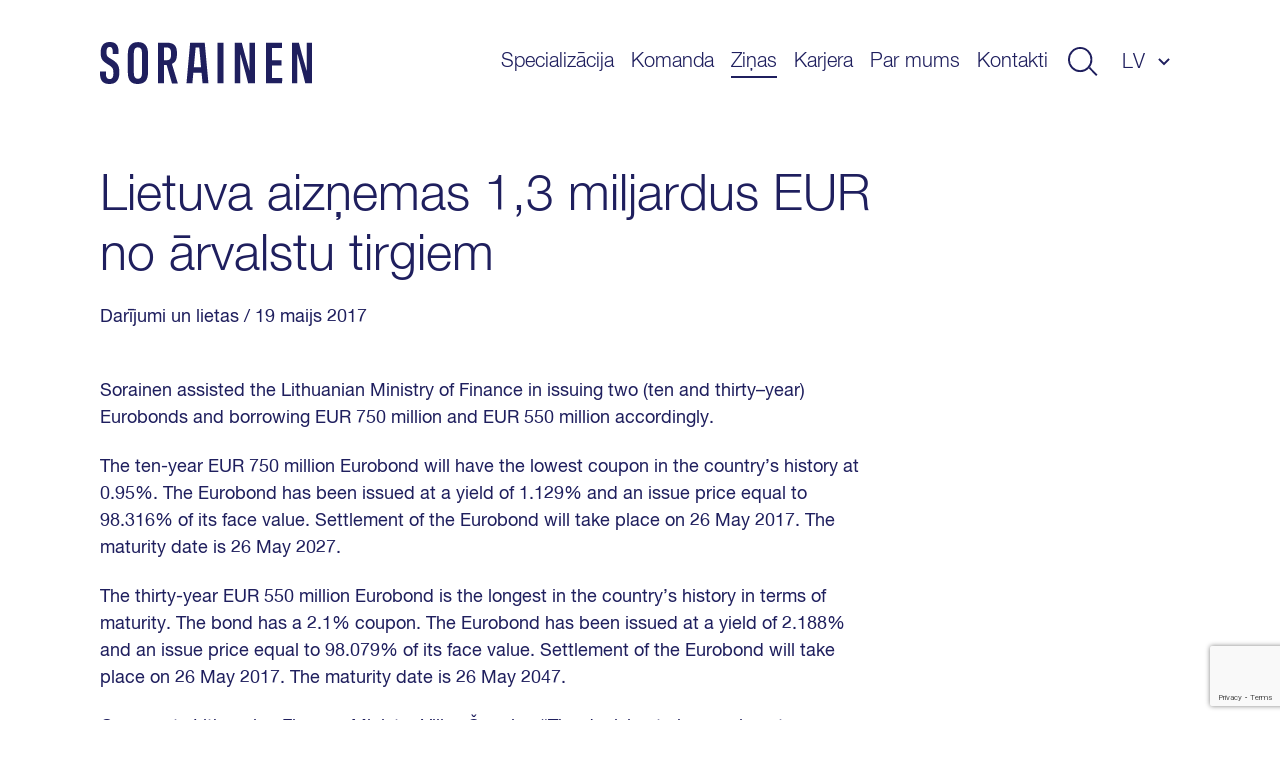

--- FILE ---
content_type: text/html; charset=utf-8
request_url: https://www.google.com/recaptcha/api2/anchor?ar=1&k=6LfPx40qAAAAAI1aJSj1kM7_jE73_mrwDkkDU725&co=aHR0cHM6Ly93d3cuc29yYWluZW4uY29tOjQ0Mw..&hl=en&v=PoyoqOPhxBO7pBk68S4YbpHZ&size=invisible&anchor-ms=20000&execute-ms=30000&cb=adxx59k3ruqp
body_size: 48511
content:
<!DOCTYPE HTML><html dir="ltr" lang="en"><head><meta http-equiv="Content-Type" content="text/html; charset=UTF-8">
<meta http-equiv="X-UA-Compatible" content="IE=edge">
<title>reCAPTCHA</title>
<style type="text/css">
/* cyrillic-ext */
@font-face {
  font-family: 'Roboto';
  font-style: normal;
  font-weight: 400;
  font-stretch: 100%;
  src: url(//fonts.gstatic.com/s/roboto/v48/KFO7CnqEu92Fr1ME7kSn66aGLdTylUAMa3GUBHMdazTgWw.woff2) format('woff2');
  unicode-range: U+0460-052F, U+1C80-1C8A, U+20B4, U+2DE0-2DFF, U+A640-A69F, U+FE2E-FE2F;
}
/* cyrillic */
@font-face {
  font-family: 'Roboto';
  font-style: normal;
  font-weight: 400;
  font-stretch: 100%;
  src: url(//fonts.gstatic.com/s/roboto/v48/KFO7CnqEu92Fr1ME7kSn66aGLdTylUAMa3iUBHMdazTgWw.woff2) format('woff2');
  unicode-range: U+0301, U+0400-045F, U+0490-0491, U+04B0-04B1, U+2116;
}
/* greek-ext */
@font-face {
  font-family: 'Roboto';
  font-style: normal;
  font-weight: 400;
  font-stretch: 100%;
  src: url(//fonts.gstatic.com/s/roboto/v48/KFO7CnqEu92Fr1ME7kSn66aGLdTylUAMa3CUBHMdazTgWw.woff2) format('woff2');
  unicode-range: U+1F00-1FFF;
}
/* greek */
@font-face {
  font-family: 'Roboto';
  font-style: normal;
  font-weight: 400;
  font-stretch: 100%;
  src: url(//fonts.gstatic.com/s/roboto/v48/KFO7CnqEu92Fr1ME7kSn66aGLdTylUAMa3-UBHMdazTgWw.woff2) format('woff2');
  unicode-range: U+0370-0377, U+037A-037F, U+0384-038A, U+038C, U+038E-03A1, U+03A3-03FF;
}
/* math */
@font-face {
  font-family: 'Roboto';
  font-style: normal;
  font-weight: 400;
  font-stretch: 100%;
  src: url(//fonts.gstatic.com/s/roboto/v48/KFO7CnqEu92Fr1ME7kSn66aGLdTylUAMawCUBHMdazTgWw.woff2) format('woff2');
  unicode-range: U+0302-0303, U+0305, U+0307-0308, U+0310, U+0312, U+0315, U+031A, U+0326-0327, U+032C, U+032F-0330, U+0332-0333, U+0338, U+033A, U+0346, U+034D, U+0391-03A1, U+03A3-03A9, U+03B1-03C9, U+03D1, U+03D5-03D6, U+03F0-03F1, U+03F4-03F5, U+2016-2017, U+2034-2038, U+203C, U+2040, U+2043, U+2047, U+2050, U+2057, U+205F, U+2070-2071, U+2074-208E, U+2090-209C, U+20D0-20DC, U+20E1, U+20E5-20EF, U+2100-2112, U+2114-2115, U+2117-2121, U+2123-214F, U+2190, U+2192, U+2194-21AE, U+21B0-21E5, U+21F1-21F2, U+21F4-2211, U+2213-2214, U+2216-22FF, U+2308-230B, U+2310, U+2319, U+231C-2321, U+2336-237A, U+237C, U+2395, U+239B-23B7, U+23D0, U+23DC-23E1, U+2474-2475, U+25AF, U+25B3, U+25B7, U+25BD, U+25C1, U+25CA, U+25CC, U+25FB, U+266D-266F, U+27C0-27FF, U+2900-2AFF, U+2B0E-2B11, U+2B30-2B4C, U+2BFE, U+3030, U+FF5B, U+FF5D, U+1D400-1D7FF, U+1EE00-1EEFF;
}
/* symbols */
@font-face {
  font-family: 'Roboto';
  font-style: normal;
  font-weight: 400;
  font-stretch: 100%;
  src: url(//fonts.gstatic.com/s/roboto/v48/KFO7CnqEu92Fr1ME7kSn66aGLdTylUAMaxKUBHMdazTgWw.woff2) format('woff2');
  unicode-range: U+0001-000C, U+000E-001F, U+007F-009F, U+20DD-20E0, U+20E2-20E4, U+2150-218F, U+2190, U+2192, U+2194-2199, U+21AF, U+21E6-21F0, U+21F3, U+2218-2219, U+2299, U+22C4-22C6, U+2300-243F, U+2440-244A, U+2460-24FF, U+25A0-27BF, U+2800-28FF, U+2921-2922, U+2981, U+29BF, U+29EB, U+2B00-2BFF, U+4DC0-4DFF, U+FFF9-FFFB, U+10140-1018E, U+10190-1019C, U+101A0, U+101D0-101FD, U+102E0-102FB, U+10E60-10E7E, U+1D2C0-1D2D3, U+1D2E0-1D37F, U+1F000-1F0FF, U+1F100-1F1AD, U+1F1E6-1F1FF, U+1F30D-1F30F, U+1F315, U+1F31C, U+1F31E, U+1F320-1F32C, U+1F336, U+1F378, U+1F37D, U+1F382, U+1F393-1F39F, U+1F3A7-1F3A8, U+1F3AC-1F3AF, U+1F3C2, U+1F3C4-1F3C6, U+1F3CA-1F3CE, U+1F3D4-1F3E0, U+1F3ED, U+1F3F1-1F3F3, U+1F3F5-1F3F7, U+1F408, U+1F415, U+1F41F, U+1F426, U+1F43F, U+1F441-1F442, U+1F444, U+1F446-1F449, U+1F44C-1F44E, U+1F453, U+1F46A, U+1F47D, U+1F4A3, U+1F4B0, U+1F4B3, U+1F4B9, U+1F4BB, U+1F4BF, U+1F4C8-1F4CB, U+1F4D6, U+1F4DA, U+1F4DF, U+1F4E3-1F4E6, U+1F4EA-1F4ED, U+1F4F7, U+1F4F9-1F4FB, U+1F4FD-1F4FE, U+1F503, U+1F507-1F50B, U+1F50D, U+1F512-1F513, U+1F53E-1F54A, U+1F54F-1F5FA, U+1F610, U+1F650-1F67F, U+1F687, U+1F68D, U+1F691, U+1F694, U+1F698, U+1F6AD, U+1F6B2, U+1F6B9-1F6BA, U+1F6BC, U+1F6C6-1F6CF, U+1F6D3-1F6D7, U+1F6E0-1F6EA, U+1F6F0-1F6F3, U+1F6F7-1F6FC, U+1F700-1F7FF, U+1F800-1F80B, U+1F810-1F847, U+1F850-1F859, U+1F860-1F887, U+1F890-1F8AD, U+1F8B0-1F8BB, U+1F8C0-1F8C1, U+1F900-1F90B, U+1F93B, U+1F946, U+1F984, U+1F996, U+1F9E9, U+1FA00-1FA6F, U+1FA70-1FA7C, U+1FA80-1FA89, U+1FA8F-1FAC6, U+1FACE-1FADC, U+1FADF-1FAE9, U+1FAF0-1FAF8, U+1FB00-1FBFF;
}
/* vietnamese */
@font-face {
  font-family: 'Roboto';
  font-style: normal;
  font-weight: 400;
  font-stretch: 100%;
  src: url(//fonts.gstatic.com/s/roboto/v48/KFO7CnqEu92Fr1ME7kSn66aGLdTylUAMa3OUBHMdazTgWw.woff2) format('woff2');
  unicode-range: U+0102-0103, U+0110-0111, U+0128-0129, U+0168-0169, U+01A0-01A1, U+01AF-01B0, U+0300-0301, U+0303-0304, U+0308-0309, U+0323, U+0329, U+1EA0-1EF9, U+20AB;
}
/* latin-ext */
@font-face {
  font-family: 'Roboto';
  font-style: normal;
  font-weight: 400;
  font-stretch: 100%;
  src: url(//fonts.gstatic.com/s/roboto/v48/KFO7CnqEu92Fr1ME7kSn66aGLdTylUAMa3KUBHMdazTgWw.woff2) format('woff2');
  unicode-range: U+0100-02BA, U+02BD-02C5, U+02C7-02CC, U+02CE-02D7, U+02DD-02FF, U+0304, U+0308, U+0329, U+1D00-1DBF, U+1E00-1E9F, U+1EF2-1EFF, U+2020, U+20A0-20AB, U+20AD-20C0, U+2113, U+2C60-2C7F, U+A720-A7FF;
}
/* latin */
@font-face {
  font-family: 'Roboto';
  font-style: normal;
  font-weight: 400;
  font-stretch: 100%;
  src: url(//fonts.gstatic.com/s/roboto/v48/KFO7CnqEu92Fr1ME7kSn66aGLdTylUAMa3yUBHMdazQ.woff2) format('woff2');
  unicode-range: U+0000-00FF, U+0131, U+0152-0153, U+02BB-02BC, U+02C6, U+02DA, U+02DC, U+0304, U+0308, U+0329, U+2000-206F, U+20AC, U+2122, U+2191, U+2193, U+2212, U+2215, U+FEFF, U+FFFD;
}
/* cyrillic-ext */
@font-face {
  font-family: 'Roboto';
  font-style: normal;
  font-weight: 500;
  font-stretch: 100%;
  src: url(//fonts.gstatic.com/s/roboto/v48/KFO7CnqEu92Fr1ME7kSn66aGLdTylUAMa3GUBHMdazTgWw.woff2) format('woff2');
  unicode-range: U+0460-052F, U+1C80-1C8A, U+20B4, U+2DE0-2DFF, U+A640-A69F, U+FE2E-FE2F;
}
/* cyrillic */
@font-face {
  font-family: 'Roboto';
  font-style: normal;
  font-weight: 500;
  font-stretch: 100%;
  src: url(//fonts.gstatic.com/s/roboto/v48/KFO7CnqEu92Fr1ME7kSn66aGLdTylUAMa3iUBHMdazTgWw.woff2) format('woff2');
  unicode-range: U+0301, U+0400-045F, U+0490-0491, U+04B0-04B1, U+2116;
}
/* greek-ext */
@font-face {
  font-family: 'Roboto';
  font-style: normal;
  font-weight: 500;
  font-stretch: 100%;
  src: url(//fonts.gstatic.com/s/roboto/v48/KFO7CnqEu92Fr1ME7kSn66aGLdTylUAMa3CUBHMdazTgWw.woff2) format('woff2');
  unicode-range: U+1F00-1FFF;
}
/* greek */
@font-face {
  font-family: 'Roboto';
  font-style: normal;
  font-weight: 500;
  font-stretch: 100%;
  src: url(//fonts.gstatic.com/s/roboto/v48/KFO7CnqEu92Fr1ME7kSn66aGLdTylUAMa3-UBHMdazTgWw.woff2) format('woff2');
  unicode-range: U+0370-0377, U+037A-037F, U+0384-038A, U+038C, U+038E-03A1, U+03A3-03FF;
}
/* math */
@font-face {
  font-family: 'Roboto';
  font-style: normal;
  font-weight: 500;
  font-stretch: 100%;
  src: url(//fonts.gstatic.com/s/roboto/v48/KFO7CnqEu92Fr1ME7kSn66aGLdTylUAMawCUBHMdazTgWw.woff2) format('woff2');
  unicode-range: U+0302-0303, U+0305, U+0307-0308, U+0310, U+0312, U+0315, U+031A, U+0326-0327, U+032C, U+032F-0330, U+0332-0333, U+0338, U+033A, U+0346, U+034D, U+0391-03A1, U+03A3-03A9, U+03B1-03C9, U+03D1, U+03D5-03D6, U+03F0-03F1, U+03F4-03F5, U+2016-2017, U+2034-2038, U+203C, U+2040, U+2043, U+2047, U+2050, U+2057, U+205F, U+2070-2071, U+2074-208E, U+2090-209C, U+20D0-20DC, U+20E1, U+20E5-20EF, U+2100-2112, U+2114-2115, U+2117-2121, U+2123-214F, U+2190, U+2192, U+2194-21AE, U+21B0-21E5, U+21F1-21F2, U+21F4-2211, U+2213-2214, U+2216-22FF, U+2308-230B, U+2310, U+2319, U+231C-2321, U+2336-237A, U+237C, U+2395, U+239B-23B7, U+23D0, U+23DC-23E1, U+2474-2475, U+25AF, U+25B3, U+25B7, U+25BD, U+25C1, U+25CA, U+25CC, U+25FB, U+266D-266F, U+27C0-27FF, U+2900-2AFF, U+2B0E-2B11, U+2B30-2B4C, U+2BFE, U+3030, U+FF5B, U+FF5D, U+1D400-1D7FF, U+1EE00-1EEFF;
}
/* symbols */
@font-face {
  font-family: 'Roboto';
  font-style: normal;
  font-weight: 500;
  font-stretch: 100%;
  src: url(//fonts.gstatic.com/s/roboto/v48/KFO7CnqEu92Fr1ME7kSn66aGLdTylUAMaxKUBHMdazTgWw.woff2) format('woff2');
  unicode-range: U+0001-000C, U+000E-001F, U+007F-009F, U+20DD-20E0, U+20E2-20E4, U+2150-218F, U+2190, U+2192, U+2194-2199, U+21AF, U+21E6-21F0, U+21F3, U+2218-2219, U+2299, U+22C4-22C6, U+2300-243F, U+2440-244A, U+2460-24FF, U+25A0-27BF, U+2800-28FF, U+2921-2922, U+2981, U+29BF, U+29EB, U+2B00-2BFF, U+4DC0-4DFF, U+FFF9-FFFB, U+10140-1018E, U+10190-1019C, U+101A0, U+101D0-101FD, U+102E0-102FB, U+10E60-10E7E, U+1D2C0-1D2D3, U+1D2E0-1D37F, U+1F000-1F0FF, U+1F100-1F1AD, U+1F1E6-1F1FF, U+1F30D-1F30F, U+1F315, U+1F31C, U+1F31E, U+1F320-1F32C, U+1F336, U+1F378, U+1F37D, U+1F382, U+1F393-1F39F, U+1F3A7-1F3A8, U+1F3AC-1F3AF, U+1F3C2, U+1F3C4-1F3C6, U+1F3CA-1F3CE, U+1F3D4-1F3E0, U+1F3ED, U+1F3F1-1F3F3, U+1F3F5-1F3F7, U+1F408, U+1F415, U+1F41F, U+1F426, U+1F43F, U+1F441-1F442, U+1F444, U+1F446-1F449, U+1F44C-1F44E, U+1F453, U+1F46A, U+1F47D, U+1F4A3, U+1F4B0, U+1F4B3, U+1F4B9, U+1F4BB, U+1F4BF, U+1F4C8-1F4CB, U+1F4D6, U+1F4DA, U+1F4DF, U+1F4E3-1F4E6, U+1F4EA-1F4ED, U+1F4F7, U+1F4F9-1F4FB, U+1F4FD-1F4FE, U+1F503, U+1F507-1F50B, U+1F50D, U+1F512-1F513, U+1F53E-1F54A, U+1F54F-1F5FA, U+1F610, U+1F650-1F67F, U+1F687, U+1F68D, U+1F691, U+1F694, U+1F698, U+1F6AD, U+1F6B2, U+1F6B9-1F6BA, U+1F6BC, U+1F6C6-1F6CF, U+1F6D3-1F6D7, U+1F6E0-1F6EA, U+1F6F0-1F6F3, U+1F6F7-1F6FC, U+1F700-1F7FF, U+1F800-1F80B, U+1F810-1F847, U+1F850-1F859, U+1F860-1F887, U+1F890-1F8AD, U+1F8B0-1F8BB, U+1F8C0-1F8C1, U+1F900-1F90B, U+1F93B, U+1F946, U+1F984, U+1F996, U+1F9E9, U+1FA00-1FA6F, U+1FA70-1FA7C, U+1FA80-1FA89, U+1FA8F-1FAC6, U+1FACE-1FADC, U+1FADF-1FAE9, U+1FAF0-1FAF8, U+1FB00-1FBFF;
}
/* vietnamese */
@font-face {
  font-family: 'Roboto';
  font-style: normal;
  font-weight: 500;
  font-stretch: 100%;
  src: url(//fonts.gstatic.com/s/roboto/v48/KFO7CnqEu92Fr1ME7kSn66aGLdTylUAMa3OUBHMdazTgWw.woff2) format('woff2');
  unicode-range: U+0102-0103, U+0110-0111, U+0128-0129, U+0168-0169, U+01A0-01A1, U+01AF-01B0, U+0300-0301, U+0303-0304, U+0308-0309, U+0323, U+0329, U+1EA0-1EF9, U+20AB;
}
/* latin-ext */
@font-face {
  font-family: 'Roboto';
  font-style: normal;
  font-weight: 500;
  font-stretch: 100%;
  src: url(//fonts.gstatic.com/s/roboto/v48/KFO7CnqEu92Fr1ME7kSn66aGLdTylUAMa3KUBHMdazTgWw.woff2) format('woff2');
  unicode-range: U+0100-02BA, U+02BD-02C5, U+02C7-02CC, U+02CE-02D7, U+02DD-02FF, U+0304, U+0308, U+0329, U+1D00-1DBF, U+1E00-1E9F, U+1EF2-1EFF, U+2020, U+20A0-20AB, U+20AD-20C0, U+2113, U+2C60-2C7F, U+A720-A7FF;
}
/* latin */
@font-face {
  font-family: 'Roboto';
  font-style: normal;
  font-weight: 500;
  font-stretch: 100%;
  src: url(//fonts.gstatic.com/s/roboto/v48/KFO7CnqEu92Fr1ME7kSn66aGLdTylUAMa3yUBHMdazQ.woff2) format('woff2');
  unicode-range: U+0000-00FF, U+0131, U+0152-0153, U+02BB-02BC, U+02C6, U+02DA, U+02DC, U+0304, U+0308, U+0329, U+2000-206F, U+20AC, U+2122, U+2191, U+2193, U+2212, U+2215, U+FEFF, U+FFFD;
}
/* cyrillic-ext */
@font-face {
  font-family: 'Roboto';
  font-style: normal;
  font-weight: 900;
  font-stretch: 100%;
  src: url(//fonts.gstatic.com/s/roboto/v48/KFO7CnqEu92Fr1ME7kSn66aGLdTylUAMa3GUBHMdazTgWw.woff2) format('woff2');
  unicode-range: U+0460-052F, U+1C80-1C8A, U+20B4, U+2DE0-2DFF, U+A640-A69F, U+FE2E-FE2F;
}
/* cyrillic */
@font-face {
  font-family: 'Roboto';
  font-style: normal;
  font-weight: 900;
  font-stretch: 100%;
  src: url(//fonts.gstatic.com/s/roboto/v48/KFO7CnqEu92Fr1ME7kSn66aGLdTylUAMa3iUBHMdazTgWw.woff2) format('woff2');
  unicode-range: U+0301, U+0400-045F, U+0490-0491, U+04B0-04B1, U+2116;
}
/* greek-ext */
@font-face {
  font-family: 'Roboto';
  font-style: normal;
  font-weight: 900;
  font-stretch: 100%;
  src: url(//fonts.gstatic.com/s/roboto/v48/KFO7CnqEu92Fr1ME7kSn66aGLdTylUAMa3CUBHMdazTgWw.woff2) format('woff2');
  unicode-range: U+1F00-1FFF;
}
/* greek */
@font-face {
  font-family: 'Roboto';
  font-style: normal;
  font-weight: 900;
  font-stretch: 100%;
  src: url(//fonts.gstatic.com/s/roboto/v48/KFO7CnqEu92Fr1ME7kSn66aGLdTylUAMa3-UBHMdazTgWw.woff2) format('woff2');
  unicode-range: U+0370-0377, U+037A-037F, U+0384-038A, U+038C, U+038E-03A1, U+03A3-03FF;
}
/* math */
@font-face {
  font-family: 'Roboto';
  font-style: normal;
  font-weight: 900;
  font-stretch: 100%;
  src: url(//fonts.gstatic.com/s/roboto/v48/KFO7CnqEu92Fr1ME7kSn66aGLdTylUAMawCUBHMdazTgWw.woff2) format('woff2');
  unicode-range: U+0302-0303, U+0305, U+0307-0308, U+0310, U+0312, U+0315, U+031A, U+0326-0327, U+032C, U+032F-0330, U+0332-0333, U+0338, U+033A, U+0346, U+034D, U+0391-03A1, U+03A3-03A9, U+03B1-03C9, U+03D1, U+03D5-03D6, U+03F0-03F1, U+03F4-03F5, U+2016-2017, U+2034-2038, U+203C, U+2040, U+2043, U+2047, U+2050, U+2057, U+205F, U+2070-2071, U+2074-208E, U+2090-209C, U+20D0-20DC, U+20E1, U+20E5-20EF, U+2100-2112, U+2114-2115, U+2117-2121, U+2123-214F, U+2190, U+2192, U+2194-21AE, U+21B0-21E5, U+21F1-21F2, U+21F4-2211, U+2213-2214, U+2216-22FF, U+2308-230B, U+2310, U+2319, U+231C-2321, U+2336-237A, U+237C, U+2395, U+239B-23B7, U+23D0, U+23DC-23E1, U+2474-2475, U+25AF, U+25B3, U+25B7, U+25BD, U+25C1, U+25CA, U+25CC, U+25FB, U+266D-266F, U+27C0-27FF, U+2900-2AFF, U+2B0E-2B11, U+2B30-2B4C, U+2BFE, U+3030, U+FF5B, U+FF5D, U+1D400-1D7FF, U+1EE00-1EEFF;
}
/* symbols */
@font-face {
  font-family: 'Roboto';
  font-style: normal;
  font-weight: 900;
  font-stretch: 100%;
  src: url(//fonts.gstatic.com/s/roboto/v48/KFO7CnqEu92Fr1ME7kSn66aGLdTylUAMaxKUBHMdazTgWw.woff2) format('woff2');
  unicode-range: U+0001-000C, U+000E-001F, U+007F-009F, U+20DD-20E0, U+20E2-20E4, U+2150-218F, U+2190, U+2192, U+2194-2199, U+21AF, U+21E6-21F0, U+21F3, U+2218-2219, U+2299, U+22C4-22C6, U+2300-243F, U+2440-244A, U+2460-24FF, U+25A0-27BF, U+2800-28FF, U+2921-2922, U+2981, U+29BF, U+29EB, U+2B00-2BFF, U+4DC0-4DFF, U+FFF9-FFFB, U+10140-1018E, U+10190-1019C, U+101A0, U+101D0-101FD, U+102E0-102FB, U+10E60-10E7E, U+1D2C0-1D2D3, U+1D2E0-1D37F, U+1F000-1F0FF, U+1F100-1F1AD, U+1F1E6-1F1FF, U+1F30D-1F30F, U+1F315, U+1F31C, U+1F31E, U+1F320-1F32C, U+1F336, U+1F378, U+1F37D, U+1F382, U+1F393-1F39F, U+1F3A7-1F3A8, U+1F3AC-1F3AF, U+1F3C2, U+1F3C4-1F3C6, U+1F3CA-1F3CE, U+1F3D4-1F3E0, U+1F3ED, U+1F3F1-1F3F3, U+1F3F5-1F3F7, U+1F408, U+1F415, U+1F41F, U+1F426, U+1F43F, U+1F441-1F442, U+1F444, U+1F446-1F449, U+1F44C-1F44E, U+1F453, U+1F46A, U+1F47D, U+1F4A3, U+1F4B0, U+1F4B3, U+1F4B9, U+1F4BB, U+1F4BF, U+1F4C8-1F4CB, U+1F4D6, U+1F4DA, U+1F4DF, U+1F4E3-1F4E6, U+1F4EA-1F4ED, U+1F4F7, U+1F4F9-1F4FB, U+1F4FD-1F4FE, U+1F503, U+1F507-1F50B, U+1F50D, U+1F512-1F513, U+1F53E-1F54A, U+1F54F-1F5FA, U+1F610, U+1F650-1F67F, U+1F687, U+1F68D, U+1F691, U+1F694, U+1F698, U+1F6AD, U+1F6B2, U+1F6B9-1F6BA, U+1F6BC, U+1F6C6-1F6CF, U+1F6D3-1F6D7, U+1F6E0-1F6EA, U+1F6F0-1F6F3, U+1F6F7-1F6FC, U+1F700-1F7FF, U+1F800-1F80B, U+1F810-1F847, U+1F850-1F859, U+1F860-1F887, U+1F890-1F8AD, U+1F8B0-1F8BB, U+1F8C0-1F8C1, U+1F900-1F90B, U+1F93B, U+1F946, U+1F984, U+1F996, U+1F9E9, U+1FA00-1FA6F, U+1FA70-1FA7C, U+1FA80-1FA89, U+1FA8F-1FAC6, U+1FACE-1FADC, U+1FADF-1FAE9, U+1FAF0-1FAF8, U+1FB00-1FBFF;
}
/* vietnamese */
@font-face {
  font-family: 'Roboto';
  font-style: normal;
  font-weight: 900;
  font-stretch: 100%;
  src: url(//fonts.gstatic.com/s/roboto/v48/KFO7CnqEu92Fr1ME7kSn66aGLdTylUAMa3OUBHMdazTgWw.woff2) format('woff2');
  unicode-range: U+0102-0103, U+0110-0111, U+0128-0129, U+0168-0169, U+01A0-01A1, U+01AF-01B0, U+0300-0301, U+0303-0304, U+0308-0309, U+0323, U+0329, U+1EA0-1EF9, U+20AB;
}
/* latin-ext */
@font-face {
  font-family: 'Roboto';
  font-style: normal;
  font-weight: 900;
  font-stretch: 100%;
  src: url(//fonts.gstatic.com/s/roboto/v48/KFO7CnqEu92Fr1ME7kSn66aGLdTylUAMa3KUBHMdazTgWw.woff2) format('woff2');
  unicode-range: U+0100-02BA, U+02BD-02C5, U+02C7-02CC, U+02CE-02D7, U+02DD-02FF, U+0304, U+0308, U+0329, U+1D00-1DBF, U+1E00-1E9F, U+1EF2-1EFF, U+2020, U+20A0-20AB, U+20AD-20C0, U+2113, U+2C60-2C7F, U+A720-A7FF;
}
/* latin */
@font-face {
  font-family: 'Roboto';
  font-style: normal;
  font-weight: 900;
  font-stretch: 100%;
  src: url(//fonts.gstatic.com/s/roboto/v48/KFO7CnqEu92Fr1ME7kSn66aGLdTylUAMa3yUBHMdazQ.woff2) format('woff2');
  unicode-range: U+0000-00FF, U+0131, U+0152-0153, U+02BB-02BC, U+02C6, U+02DA, U+02DC, U+0304, U+0308, U+0329, U+2000-206F, U+20AC, U+2122, U+2191, U+2193, U+2212, U+2215, U+FEFF, U+FFFD;
}

</style>
<link rel="stylesheet" type="text/css" href="https://www.gstatic.com/recaptcha/releases/PoyoqOPhxBO7pBk68S4YbpHZ/styles__ltr.css">
<script nonce="vh-bI0ttqlqwgweBk94bYA" type="text/javascript">window['__recaptcha_api'] = 'https://www.google.com/recaptcha/api2/';</script>
<script type="text/javascript" src="https://www.gstatic.com/recaptcha/releases/PoyoqOPhxBO7pBk68S4YbpHZ/recaptcha__en.js" nonce="vh-bI0ttqlqwgweBk94bYA">
      
    </script></head>
<body><div id="rc-anchor-alert" class="rc-anchor-alert"></div>
<input type="hidden" id="recaptcha-token" value="[base64]">
<script type="text/javascript" nonce="vh-bI0ttqlqwgweBk94bYA">
      recaptcha.anchor.Main.init("[\x22ainput\x22,[\x22bgdata\x22,\x22\x22,\[base64]/[base64]/[base64]/[base64]/[base64]/UltsKytdPUU6KEU8MjA0OD9SW2wrK109RT4+NnwxOTI6KChFJjY0NTEyKT09NTUyOTYmJk0rMTxjLmxlbmd0aCYmKGMuY2hhckNvZGVBdChNKzEpJjY0NTEyKT09NTYzMjA/[base64]/[base64]/[base64]/[base64]/[base64]/[base64]/[base64]\x22,\[base64]\\u003d\\u003d\x22,\x22wq7DnRPCqcKCGlXCqcO/A8Ovw5LCjsOZw7LDmMKNwrXClERzwp8/[base64]/wo/DoxE9YAjDrMONcsKdwp7CrD9ewrt5wpDCoMOhV8OIw5/CiWHCvSEPw4zDlgxDwpjDocKvwrXCgMK0WsOVwr/ChFTCo3HCu3F0w7rDumrCvcKlNmYMZMOUw4DDlhhJJRHDl8OgDMKUwprDiTTDsMOSNcOED15bVcOXX8O+fCcPUMOMIsKzwp/CmMKMwq3DiRRIw4Rjw7/DgsO1HMKPW8K+A8OeF8ObQ8Krw73DhknCkmPDlVp+KcK3w4LCg8O2wqjDj8KgcsOIwo3Dp0MIEirClhbDlQNHD8Kcw4bDuRfDk2Y8LsORwrtvwplSQinCl28pQ8KUwoPCm8Ouw7pEa8KRPcKmw6x0wqcbwrHDgsKPwrkdTH/Cv8K4wpspwqcCO8OSasKhw5/DryU7Y8OmB8Kyw7zDjsOlVC9hw43DnQzDrBHCjQNDClMsGDLDn8O6PRoTwoXCn3nCm2jCicK4wprDmcKQSS/[base64]/CscOVwpbDu8K3w6McQMKdAMOzAMOBbFQ0w78RDi/CicKSw5gDw6MLfQB6wonDpxrDp8Ovw514wotdUsOMK8Khwoo5w4gpwoPDlhjDlMKKPQd+wo3DojfCvXLChlPDjEzDuhnCh8O9wqVpTMOTXXFLO8KAdMKcAjpoDhrCgw7DgsOMw5TCvxZKwrwNc2Aww7Eswq5awoTChHzCmWd9w4MOSX/ChcKZw4/Cj8OiOHZhfcKbJ1M6wolNecKPV8OQfsK4wrxdw6zDj8KNw7F3w797YcKyw5bCtHfDhAhow5vClcO4NcKEwrdwAW3CngHCvcKxDMOuKMK0IR/[base64]/[base64]/L23CqcKmwpbCucKJw7jCscK2McKsNMKRQ8OTPsKRwqtwwrfDiSPDtF4qPFvCkMOVal3DtXEcWE7CkTIVwq0CE8O/UEDChi1qwrl1wqvCuh7CvsOyw7hhw5YWw50AcQnDscOQwqN6Wl1/[base64]/[base64]/Ck8OIAsOPVkVJYCPCnmjCocKxw43DnCzDlsKBDMK+wqQNw5vDlcO+w4pyLcOWGsOkw6HCkiprDAPDsgHCrmjDv8KweMO/[base64]/ClC3Cii7DrFfCo8Kmw55jw5fDhMOxXsOCZ8Kfwq8kwrklDxTDqsObwonCi8KIHVnDpsK7w6vDjzQVw58iw7QkwoFaDHdqw5rDhcKUCCBLw6luXzt1D8KLNsOVwqoRWmnDr8OAJHTCoEAAKMObCHnCisO/KsKuUXpGUVfCtsKbQmMEw5bDpQ3CssOJHR/DvsOaUy1sw4kAw4sBw6spw5t1ZsOIMgXDtcKfPMOkCVBEwp3DtxLCjcOuw41Awo8dUsO+wrB2wqRRwrzDs8O2woQcK1dzw5zDpsK7dMK1fRfCnCxMwrvCj8Kxw6IzSAczw7nDqcO1VTxwwq/DqMKJRMO1w6jDvid6Z2vCkMOMV8KUw6PDvx7CpsOQwpDCtcO2anJ/SMKcwrEOwq7DgcKtwr3ChxzDisKMwqxhKcOYwqlLQ8KAwptScsKfJcK7woVPacKUZMOzw4rDiyZiw6EEw54fwoZaR8OZw7pPw4giw4d/wprCiMONwrx4FSvDhMKWw48wS8Ktw6Mqwqo7wqjCh2rCnzwrwo3Dj8OywrBhw7ZDKsKeRsOkw4zCtQ/Co0fDmWjDmcKPcMOsTcKpP8KxPcOaw6sIw5/Cv8KNwrXCu8OSw7fCrcOVch07w78kWsOYOx/DnsKcYn/[base64]/DrMKHNsOdw6wyScK/XCYjwqDDhMKvwp5wIUHDrh3CmSw+J3wZw43Cs8Oawq3CisKvS8K3w5PDu04YCsO/wq50wobDncKHeSDDvcKrw4rCo3YfwrLCtBZpwo0+esK+w6ITFMOYE8K/BMOpCsKWw6/DiinCs8OGdEg6PhrDksOhUcKpOng9ZTgyw5RewoZEdcKHw6NiZw91ZsO6ecO6w4vDnTrClsORwpvCtSDDtS3DlMKnAsOywqFKWsKFb8KraA/Dq8Ojwp/DoD8FwqLDlMKlbj3Du8Khw5bCoxXDkcKIe2o+w6NoOsOLwq0hw43DsSjDmhsmVcOZwpotBcKlTEjCjhQQw6HDuMO7fsK9w6nCmwnDjcOtPWnChC/DucORKcOsZMO2wrHDmcKvC8OQwonCpsK/w4vCpRXDqcOsBmVIUmTCjGRVwqJqwpkiw6nCvyZIP8KUIMKoM8OJw5IPWsOlwqXDusKmIhzDuMKyw6sdDsK7dlVbwrdWAMO6Yk4CSH8Jw7oFXTUZe8OnesODccOTwrXDh8O2w75aw6A2UMOuwrc5T1gAwoDCiHcFPsO0e1gHwoHDucKGw5Jcw5fCgMKcfsORw4LDnT/CrsOKAcOLw5LDqkzCsgHCm8KYwrgdwpPDqFDCp8OUDcOgN07DscO2JcKUKMOMw58jwrBOw4AafELCjlDCogrDjMOvA2NxECvClDczwrkMSyjChcOmTCwBasKZw45ww6/[base64]/JMO+w4BNDGZNwqHDmUgDw5zDicKOEMOmfX/DvWcMRGDDkyRoe8K+J8K9ccO5w5fCtMOBHnMOBcK3QBvDoMKnwrBbOFoURsOABSlXw6vCtsOaT8O3JMOUw4TDrcOcH8Kca8Kiw4TCuMKnwqpFw7XCinYPV11bc8K1A8KxZHzDk8O/[base64]/[base64]/Dti3Cg8OoYEchdsKLfiA/w5A3eGRDwpgKwoHCvcOfw4nDi8OfTwhAw5bCqsK0w706EcK7aFHCiMOfw4xEwpAtTWTDhMO4CmFBAF/CqyfCpV5twoQjwoAwNsO8wqNiWMOhw4oaVsOxw48VKH9GNRBSwrXCnQA3THPCllARHcOPfCotK2xNcSlXE8OFw7/[base64]/[base64]/dcO1w68NBcOzwrUQHB/Dt8KxecO0w4TDpsOuwofCoBPDvsOtw794LcOfe8KURDHCnRLCvMOGK0LDq8KpJMKINR/DjsOaBBQ/w53DvMK6CMOyPkrCkjHDtsKXw4nDgGEIIFAbwpxfw7s0w5fClWDDj8Kow67DpyIEJA0xwoxZVCclbjnClcOUMcKUHEppPAnDjcKHZnTDs8KKK2XDpMOBF8OswoM+wo09fBDChMKmw6HCo8OSw4HDicOkw7DCuMOzwobDisO2V8KVMErDlDHCtsKKfcK/woItZAF3OxPCpREyfk7CtxMFwrZkRQoINMKDwpHCu8KhwqPCpGrCt1jCqVNFacOVVsKxwplSEnvCgEoCw51Kw57DsRxAwq3Dl3PCin5cGz7Din7DmSBfwoU0RcKibsOQGXPCv8OQw4TCt8Kqwp/Do8OqCsK0YsKFwqNjwpzDi8KHw5EWwr7DqcOIKVnCrAsXwqjDiCjCm3zCicOuwpM/wrDCsEjCmARKAcK3w7nDnMO6QRjDlMO3w6UMw4rCoi7CnMO+asO/[base64]/CiMKJYBPCkcKtw6jDq01+FE3CqMOSwrgoBl4fYcOow7rCuMO1OkcFwq/CicOvw5jCpsKIwrdsNcO1f8Ktw5UswqjCu1JLc3lnNcOnGXnCl8OaKU5cw5LDj8Kew5QPeC/DqC7DnMOLCsONMTfCvBZAw50YEn3DlsOPXsKXPkl9ZsKFP25Kwo4hw5jCnsO4dBPCvVcZw6TDtsKSwr4FwrHDgMObwpjDqgHDkQ9QwozCj8O3woQ/KUZjwrtMw545w6DCvEsGcU/[base64]/w60aNwbCoAVkwqLCksKSQ8KXYMO5IMKewpLCtsODwoBTw5RxRBvDu01nEztPw7xTRsKjwoAtwpzDjxwfOMOSPi1SUMOHw5HDlAtiwqhhCH/DlCzCnSzCrlXDvMKWbcKewq8+CB9ow5lxwqx3woE5bVfCvcOvWw7DlidZLMKRw6vCkTpeRk/[base64]/wo0zw4hhwobCiEtnw5DDqnPDk8Ogb0lIEGEXw7vCnkVtwolZGX9pfAUPwrRJw5HCvi/DjBrCkVlTw7k3woIbw5pPS8O9GxrDu0bDnsOvwpYSChRTwp/DsGsbdcKxLcO4AMKpLxwVLsK1Pz5Uwroxwq5PSMK+wpvCpcKSYcORwrzDvSBaKEnCt1rDlcKNT03DicO0VgV/EcOwwqcBOwLDum3CogDDpcKqIF7CqMO/woklFhs/BETDv1/Cp8ORL25rw5xVfTLDmcKcwpVFw5k5IsK1w5Umw4nCucOVw4UVKHt5VDbDpcKhEDDDkMKiw6rDusKgw74TLsO0dnZ6XiLDkcOYwotuG0XCksKGwo5QShVNwqsQMRnDiQvCthIEw7XDoXHDoMKZG8Kfw4hqw6AkYxQOaxB/w5rDkBJ+w6vCpRrCqBtkARfCgsOuSWLCqcOnAsOTwr4ewpvCsU17wpQ+w7lGwqLDscOyXVrCo8Ksw5nDoTPDvsO3w5vDhcKlR8KHw6bDqzgXCMOhw75GMmcnwr/[base64]/w5rDvCvCoXLCtcOZJcOlw48Rw4JPW03CqXLCnyRKfTbCrnvCvMKyKCjDj3ZXw43DmcOvwqHClXY8wrwSFWHCvXZpwovDq8KUCsO+bH47D0jDpxXDrsKjw7jDv8OHwoLCp8O0wqN8wrbCusO+bUMlwrRXw6LDpVTCmcK/w5B8SMK2wrMQV8Opw610w6hWfRvDmMORG8OiVsKAwonCqsKKw6ZAdCAzw47Dq2VafGHChcOtZSBuwojDpMKfwq0AQMOsM2AbBsKdAsOfwqzCjsKuJcK8wo/DssKqWcKAJcOkHyxDwrYiYjg9SMOMJnhIcRjCl8K+w7oAKmB7ZMKnw5rCnnQxKDEFIsK0w5/DnsOKw63Du8OzOMK4w7LCmsKNaEPDm8O6w6DDgMO1woV2RMKbwqrCjGLCvDXCnsOAwqbDvU/Dgis6KkYJw7QrIcOqBsK7w4JMw70UwrbDi8O5w70sw6jCjW85w60ZZMKSITnDripcw7p+wq1obQHDqlcgwqIoM8OVwoMGScOZw75fwqJwUsOYAlI4AcOCAcKYJhsmw4R7OmDDv8KOVsKUw7XDtF/DmWvCjMKZw5zDvEYzTcO2w7DDt8KRacOyw7B1woXDmMKKGcKsSMKMw47CkcOJZRADwqh7PcKFJsOuwqrCgMK8F2QtRMKXd8OLw6kQwq/Dg8O/JsKqe8KZAjbDg8KWwrYQTsK1OCZBMcObw4F4woAVX8OPFMO4wqQAwoE2w5rDrsOwe2zDrsObwrM3BzrDhsOaIsO0bxXCh2/CqMO1TX0nHsKIHsKcHhYCf8KRLcKTVcOyD8OmFgQ7IEU1YsOwXFsvORDDhWRTw51iew9uQ8OTfz7Cu393wqMow4B3K3x5w4/DhMKLOm9zwo9Nw5ZrwpHDvDnDo3XDksKpUD/[base64]/DuDrCqnp/Wkcww73CpmU4wqbCr8K8w5jDmHp5w7wiFQXClhBCwrnCq8OBLjPCmcOeSSXCujLDr8Odw4HCuMKrwozDv8O/VW/CpsKDPCssAcKUwrPDuR8cXFEsasKKIsK1bXvCrXHCuMOKIDDCpsK1FcOaXcKXwrBIX8O/[base64]/CjsOIwrDDtcOyw4jCgxnDgsOSw6IpwqXCusKnw6B3Py/DisKTTMK5PMKgbcKoPcKpU8KtfBxDQRvCj2HCvsOuS3rCi8KMw5rCvsOPw5HClxzCiCQ2w7vCtlMwGgXCoX0mw4PDuXnCkTwmfi7Dpj11T8KUw508KHjCiMOSCMO+wrfCocKow6zCsMOowoYxwqtDwrHCmRkuP2t/JsOVwrkKw5NfwoUGwoLClcOCMcKqJ8OEUGdhdm5Dwr0Bb8OwUMO8CsKEw6g3w5p2wq/CoRNVSMOfw7TDncOFwr0FwqzCvnnDicOGZsKcA0Q+YX7CqcOOwoXDs8KHwp7DtjnDhUsywpYEasKTwrrDvGvCq8KRdMObdTzDg8KASktnwrbDvcKvQlbDgx0jwovDuwg5C18lAQRIwqV+YxpZw7XCkCZlWUfCnH/CgsO/wpRsw5vDqcOlE8KFwpMOw6fDsjdEwovCnRnCn18mw7Q5w6gSasO5ecKJfsKDwrVOw6rCimBpwqrDqxZuw5sJw5AeBsOUwoZcHMKZK8KywpkceMKJOkvCqgrCv8KDw5I5McO2wozDmVzDp8KkccOiGsK/wqc5KxpTwrNwwrTDsMOEwqVewrFUDkIqHj/CksKHV8KFw5jCl8K0w55UwqE6J8KfA1/CksK3w4XDrcOqwq0YKMK2Bi/[base64]/[base64]/DlHTCicOEwrZySsO9e305w5DCrsOtw6t6w7DDqsKgTMOhCRhVw5ZFGV9lw4FbwpbCmCvDkQ3CrcOBwrzDnsOFK2/[base64]/CgsKSeHAQw4jCr0t1I8KgC07DrcOSEcO3w5wgwqcIwo4Zw7vDpB7CucK6w6IAw6zCksK+w6dKYz3CgHnDvsO0woB7wqrCvlnDh8KGwpbDpA4GA8Kewq8kw7o2wqgxemTDu28rUjjCtcO6wqrCpmBjw7gCw5Mxwp3Cv8O9K8KUA2bCmMOSw5nDlcOtA8K5aw/DoTlDesKHMHdgw6nCj1PDucO3wo5/BDYEw4kXw47CjMOHwpbDpcKEw5oQfcOxw6FFwpPDqsOeHsKAwpQZV1TCoE/CucK4w7zCuQ88wrxzd8OJwrvDl8O1WMOMw4oow6LCr1EiJiISC2weFGLClcKSwp9kUlTDn8OKFQPCmk1lwq7Dg8KjwpPDhcK0Gi1/[base64]/[base64]/Ct2FdwpzDnxUTRHXDuScTw7Iww4TDihNNwpgzBA/CssKFwqjCkHPCiMOrw68ACcKfYsKuLTUOwpPDuwvCh8K/dRRKaj0bOj3CjyQYQE4Lw6M9EzouZcKWwpEBwoLCgsO8w7LDk8OoLwkZwqjCgsO1PUVsw5TDvFAxXsKIClxEWnDDkcOow6rChcO5ZcOtMEN/[base64]/[base64]/JMObwrbDjcOpY0TDtFBawpE+wowWwrDCnxkmCnPDocOjwp0fw7rDkcK0w4B9Y2lhwoLDm8Oiwo/CtcK0wrcRYMKrwo7DrMOpZ8KqNcKEKR1XBcOmw4/[base64]/[base64]/DksO9W0fCoSPCosK4K8OYw6zCv0bCj8ONE8OLFcO2Rm17w71+acKTAMOICMK5w7bCogHDm8Kbw5QaDMOqHWjCoUBzwrERRsOpHXdAO8ORwqoEd3rCjEDDrlfCsSfCimx8wogLw6fDgx7DlgULwrNCw5TCtxXDtMOEVEfCmwnCkMOdwp/CoMKRFDjDvsKMw4sYwrbDv8KNw5bDrjhqNxYBw5V/[base64]/CmBHDr8Oeb8OOTmVXVsO8bhbCk8KeZcO8woVUYcOgN0HCtnkxWMKdwrTDkFzDuMKhMAIvKTLCjRF/w51CfcKZw47Dlix3wpI4wr3DmybClkfCombDgsOdwoVOFcKOMsKYw65SwrLDoRfDqMKww73Dn8KMEMOfcsOvIBYZwqLCrDfCoj7Dkhhcw7tDw6rCs8Opw61AO8KPRcOZw4XDnMKmPMKJwp7CmFfCiVvCrxXCqE5rw71wecKNw4NmQVExw6LDg3Bad2LDqS/CqsOST0JUw5LCr3nDgnMow6xEwonCi8OEwrllfMKcfMKeW8KGw70RwrHCkTE7CMKJGMKMw7vClsO5wo/Di8K6bMK/wpHCm8KSwonDtcOpw6YVw5RnSi4mJMO2w7bDrcOINh5yE1oHw6IjQDvCtMO5J8Obw5/Co8Kzw5jDp8KkN8OYGSjDmcKzHsOVbxXDq8KOwqohwpfDgMO1w7fDgBzCoXDDn8KffX/[base64]/woIOw5Bpwr/Ds8OnURhmBADDtcKAPynCusKcw5XDmW4Qw4jDkXXDocO8wrbChG7Cqig4LnYEwq3DlW/Ci2ZqV8O2wpsJIjDDkzgzTMKJw6XCikk7wqvCosONTR/CsG3DtMK2UsKtUnPDqMKaPxwuG1xHVzNZwrfCtlHCmj0EwqnCiSTCght6C8OEw7vDv0/[base64]/DvBzDnwnDjsOZwqTCoMKEw7gvV8O5wq5mNQTDtQ7Cs03Ct3vDjyM1aFPDp8O2w6rDksK7wpPCu2hsVFjCjUBbe8Ouw7rCv8KAwoLCu1nDnBBcdEYzdGhPBArDhlLCrsOawqzCjMO6UcKLwrXDmsOeP0XDsW/Dr17DucONLsOdwrDCucOhw6bDmMOiGyNzw7ldwpfDmwpgwoPClsKIw5YewqUQwr3Cv8KCfyzDolPDosOpwocDw75IQsKBw4PCiBXDk8OYwrrDvcOUZRbDncOSw6fCiA/CkcKETEzCsm0Nw6vCmsOLwocbIcO6w7LCp3xYw71dw5LCn8OjRMOpIDzCocOYYWbDkUYVw4LChzgRwpZGwpkDRUzDv2lFw6t4wqtxwql/[base64]/CikTCtMOTTMKDKcOEQzzCpcK7fsO6CcKoWh7Dg00NT3LClsKdO8KDw6XDscK4DsOswpc9w6A+w6fDiw5lPDHDmWTDqRlpOMOST8KhacKJL8K2JsKBwrUKw4zCiBvCkMKPGcKUwoHCs33DksOvw5MOIRIAw5gCwrnCmAPCniDDlCUQEMOhQsOOw4R2EsO/w59cUFbDl0ZEwpDDlg/[base64]/CoizDosKRwpfCgsKUKsKUwrDCq8OhKXRwUy8gaMKVbsOuwoXDsz3CtUIowqnCpcOEw63DmSXCplTDkBHDsV/Col5Ww6UkwrtQw5hLwoPChC4Sw4gNw47DuMOtPcKUw7YMd8Oxw4/DpnzDgU5QSkhxEcKbVXfCp8O6wpBVUnLCkcKGL8KtETFQw5ZWf0Q/GRJuw7dzWURnw4Ahw5xYYcOKw511XcOJwoHCkk1XYMKRwoXCqMO9YcOnPsO6W3bDl8KPwqwgw65Cwr9zYcOAw4tGw6/[base64]/CiMK/wqvClTElwqjDkx0TX8K3fAkmX8O/G1VJwqoyw4tpCRvDmATCi8ODw7lnw4/[base64]/DoDrCrjfCmsK0EcKnwqA7w4gIwqs9JcOqw7bCiV9dMcOFfD3ClmnDqcO8dBnCsjpDaxptQ8OXCxQewosPwr3DqVZew6XDvcKuw7fChC4YVsKEwpXDiMO1woZXwqonVn08Tw7CtUPDlwPDvFrCnMOFAMOmwrfDly3Cnlg/[base64]/Dq8K4Bk7CtwBtOCV1VsKNwqvCj8KOwrzDpz0+LcKqYXLDhnMCwqVSwrjCtMKyJBZ+EMKTesOSWRzDvnfDhcOaPUBeTnMTwpTDvmzDgCXCrDvDnMOTD8K8B8Kkw4jCosOqNBh0wo/Ct8O1DRtAw47DrMOIwonDm8OCZcKDTXpKw4cPwqs3wqHDmcOLw4YtBW7CnMKuw652QiUzw4IgI8K/dVXCqVxRYTJ2w6w0csONQcOOw54Iw5VHG8KKXiU4wplUwrXDv8KgdWp5w53CvMKrwpLDg8OUN3PDrWQtw7TDrhhEQcORCl87NVnDpibDlR4jw7ooIX5DwpdyRsOtSTpow7LDuCnCvMKTw6FmwobDjMO/wqfClxUeL8Kywr7CvcK+bcKeJgbCkTTDo3PDtMOiX8KGw5wlwp/[base64]/Dt3fCp1HDjwMGD1l9aMKbFcKUw7YuEBXClsKTw4rCrMKyPH/Dog7CscOAPMOQOg7CqcKEw6Urw6J+wonDnHEFwpnDjBfCocKGwq9rBjdbw6wywpbCksOXcB7DrCjCksKfUsOEeUd/woXDhw/CowIBYMO6w4BKZsO3amJ9wo0JTcOrfcKsWcOoCkkKwpEpwqrDlcOrwrvDhsOQwrVGwovDtMK/TcOJOcO4JWHCnEbDj3jCn3EjwpHCksOsw6Qpwo3CiMOZBMOPwq52w6XCkMKpw7LDgcKfwrvDpUvCszXDnmUbHMKcDsOCVQhQwoN/woZ7w7/DhsOaBHvDgVRjHMKMGxnDuRUOG8O2wozCg8Onwq3CjcOwDk/DhcKgw40uw6LDunLDkzMZwpPDlyg6wofDhsOJCsKMwojDv8KSFDgUw4nCmVIdbsOCwp8uBsOFw488empXCsORVMO2YGTDoiNdwoJIw6nDlcK8woA4UcOUw6nCjMO+wrzDtWzDkWdqwrPCtsK7wobDoMO6ecK7wo8DOm5pWcObw63CmgwnOBjCi8ORaVZvwo/DgxFowqpvVcKdE8KHbMOEQ0sBFsO/wrXCpkwzwqEwKMKlwpQrX2jCnsOAwpzCp8OtS8OlTg/[base64]/wr/DtCh3GCMmYkBXw4tEXMK+w79rw7TDpsO/w6sTwoXDhWrCksKgwoTDhSfDnjA9w7AscVDDh3low5DDgFzChA7ClsOBw5jClMKRK8OEwqxWwoALd2Aqf3JDw7xmw63Dkl/DhcOhwovCuMKwworDk8OEVHFZCR4FMmJhDz7DgcOLwppSwp5NHMOkfcOyw6DDrMO4JsOZw6zCqklUBcKbVkTCp2UIw4DDjRfCs2kTTcKqw6NRw5PDu2U+aR/DgsO1w6s1LMOBw4nDt8KfC8O/woQjJQzCsEbDnUBzw4vCql1vXsKBO3XDtwd1w4JQXMKGF8KWGsKeXhwiwrMPwo1pwrU/w5tvwoDDggM+KSgaIcKpw5pkN8OiwrTDisO/D8Khw67DpzpqHsOwYsKRX2fDnyhww5dmw7zCvDlidg4Rw5fCk0h/wqhxG8KcF8OgNHsWMQA5w6fCo1NpwrvCh2LCnVDDkcKUeGbChnR4E8OIw653w4kdAcO/[base64]/O8O9cEvClcK+F1rCusOPw41uw7xmw5dyCcOVa8KMw40Vw4rCqVPDtcKxwp/[base64]/Ct8O5OMKfw6xBMA/CrsOFPDY0wqLDrsOjw6NfwqUMw4PDnMORaXMlb8OjScOlw7DCqMO3XsOPw5QoAsOPwovDnAUEVcK1Z8K0JsKhEcO8CibDtMKOOXlTZANYwroTOiJZJ8OPwp9BeRNxw4IVw63CmALDt39Nwo9nSRjCgsKfwo0/PcObwpQLwrDDjF/[base64]/[base64]/DilZQwoNedMKfwo1WQXzCgMKxc8KIwpV8wqJ0QHgSGcOjw7/Dq8KDY8KEJMOVwp3CpRsww4nCr8K7OMK2cxjDhmUtwrfDucKywq3DlcKjw6pPDcOjw6AUPcK7H1kcwq/Dtx0uXnoROSHDpRTDvR9KWzjCsMOhw5xXa8OxADNMwotEW8O5w6tew7vCiDE2WMOrwpVXVcKiw6AnGHp1w6wKwoI8wpTDhcKjwp/DmXskwpQ3w4rDnSAIQ8OTw59yXMKwOhbCnTLDsm4Ve8KnYXLCgSpMIsKvKMKtwp3CrAbDhH4EwpgSw48Mw7REw7DCkcOjw4/DmcOiRyfCnX0wc0oJKx8EwpBYwoQuwo99w4ZwHV/CnR7Ch8Kiwrgdw6Ejw5rCk1wHw4/CqyfDg8Kfw4TCvAvDtBLCqMOjRTxDccOow5R8wr7DocOEwpd3wpZyw44zbMK0wrTDksKsFCfDk8OHwo1ow5/Diwlbw6zDt8KHf38bY07CpmYRPcOTb3jCocKVwqLCsHLCg8O4w6zCv8KOwrAqdMKUY8KQIMOXwoTDtx9uw4EHw7/[base64]/DgDFaP8KOdsO0TDXDjcKEwpkSN8KSES9Yw6kiw5HDhsOMJjnDhkHDnMKDAH4rw4/CksOFw7fCt8O8wqfCn049wq3Cr0bCq8ODElgAcAIKwpXCkcOHw4bCnsK5w740cyN2Vl4AwoLCm03CtWnCpsO6w5PDk8KoTFPDvVvCnsKOw6bDjcKVwpMGECbDjDI+GTLCm8OsGnnCtwrCm8KPw6zDo1kkaBFwwrDCsH/DhRBrNAh+w4LDukp4Ey04JsKLXMKQDTvDssOZdsObw696VnJyw6nCvMOxEsOmHSwvR8OXw4rCt0vCtlRiw6XDncOWwozDscO+w4LCk8O6wqs4w7LDiMKoBcKHw5HCpiR/wrAGanjCvsKyw5HDk8KfDsOmW1XDncOUCgHDn1jDv8KDw7kuD8KHwpjDoXHCg8KIVRgAMcKMVsKqwrbDpcK5w6YOworDvzMCw47CscOSw7obF8KVW8KRagnCnsORNsOnwrgUERw/[base64]/Dm8Otwq7DnsKyPcKVG1lGwoHCmywgEsOhw4rCrkJ3d1nCpx5rw71xCsKtFzHDn8KrNcKUQQBQPiUJOsO3KS3CjMO3w68EDn8/w4LCkk9FwovDtcOXUj01UgdNw5Vww7XCssOTwpPDlxXDi8O9UsO+w4/ClSfDs1XDnAMHQMObVArDocKMYcOZwqpPwqfCmR/Cr8K9wod2w75KwpjCrVplRcKYFF4ewpR1woQYwr/CvB4zM8KTw79Vw6nDmcOkw4PCuwYNNFjDq8K8wpAkw6fCqy5kVsOkXMOZw5VGw4MJYRLDvsK9wqnDuyVGw5HCh1sow6vDkRADwqbDh0xqwpF5PxrCmGzDvsKywq3CqsKLwrJvw7nCicOdUVjDnsKOVcK4wphdwo01w5/CvxcMw7oqwqXDtwZgw4XDksOTwqZoaiPCr34pwozCokTDkmbCnMKLEMKTUsO2wojCmMK6woLDicK0JsKPw4rDscK5w5Q0wqd/U18sVEtpU8OSXHrDlcK5JMO7w5BYCVArwrdyV8OIBcKRQMOMw7k8wodXNsO/[base64]/DpMO9wpXDiGpjGjwIwrQWRB/DgsKaw4AVw4gnw5MYw6nDqsKlMjkgw6Nzw4bCkmbDnsKDEcOqD8KkwrvDhcKeSFk1woszeXAmMcKpw7DCkTPDusKkwoUxT8KRIScbw6/DkFPDpBDDtXzCkcOmw4NcXsOkwr/DqcOuTcKNwpdxw6jCsGXDq8OEccOywrMTwoBif0UewpDCp8OzS0JvwpB6w4fCiXFew5ICJSYWw54lw4fCi8O+M0R3axPDq8OLwpdoWsKwwqDDosO2BsKXJ8OXTsKQHzHDg8KbwonDhcOhCzoEcXPCq2t6wqPCtxXCr8ObYMOAKsOdehpfe8KYw7LDksO/w7IJNsOKfMOESMONEMOOwrkEw7NXwq/CthxWwpvDhlguwqvCjmkyw4zDl2VkUl1Zf8Kqw51LB8KWCcONcMOUJcOVUHMLwoB8Fj3Dm8OmwrLDoSTCsRY+w51Zd8ObfcKUwrbDmE5EV8Osw6vDryR0w6DDlMOzwp5RwpbDlsKDJB/CrMOnfyY8w77Cn8K2w4Qfwqpxw7bDmF4hw53DqG14wqbCk8O2I8KDwqYgQcKywpl2w7w7w7/Dt8Khw6t8MsONw53CssKRwoZKwqbCo8OCw6jDt3/DjyQdEUfCmGhYBjZYL8KdZsOkw5tAwoVaw5/[base64]/CkcOXw5LDlcOpNiXCoF/Dui56wo8Zwq/CjMOieBbDnyPCh8K2IRHCmMKOw5d3JsK8wosDw7wtIDgZD8KeD2zCk8OVw4JuworCrcKYw4hVMSzDox7DoDh3wqY/wqIEaQ8lw7kNciDDlCU0w4jDusOJXAxewqNew6kNw4fCr1rCnGXCkMOgwrfDi8KEIA5bSMKrwpzDrRPDliE1NsOUFcOPw5YJBcOmw4fCisKhwr7DqMOsEA9GVBPDjV/CucOWwrnCgz0Ww5jClsO9AXfCosKOW8OsZcO/wo7DvxTCmylLe3DCqUkbwqfCnTM/SsKuEcKVXHbDk0rCpGsLU8OiH8OswpjCo2cywoXCssK0w6EuCyXDnkZMRSDDnDY9w5HDtnDCj0zCigVsw5sSw7/Ctk1qHnBXUsO3PjM2T8Oaw4MGwr0bwpQCwpwjMyTDqA5eHcOuSsOTw4vDocOAw6LCoWk9CMKsw5gpC8OaMktmUGgew5pCwohZw6zCiMKzPcKFw7vDhcOdHS1TJQnDvcKqwrB1w7FYwoTChxzCmsK8w5YmwqfCpg/CscOuLEAkdXXDqsOBchFMw5LDojTDg8Ogw5Q2bkd7woxkLcKYHcKvw4gQwp1nPMK3wo/ClsOwNcKIw6N2EyzDr11vGcKAQT7CuXgtwqPCiGVUwqFcPcKOOkjCvRTDnMOrbHrCon45wpdyVcOlEcKrdgk+SFDDpGfClsKYEibCjHPCuH9HcsOyw7cbw7LCisOUbC5nH00RAsODw5/DuMORwpHDl1RmwqNZbHHDiMOhPnvDi8OFw70QMsOUwqXClxIKDMKvFXfDvHXCq8KYRW1uw69BH3LDqDEFwqPChR/CnmZ5w7Ruw7rDgFoRBcOGVsKqwq0DwoMXwoEcwpzDicKEwrTCpGPDrsO7XFHCr8OpFcKwcXTDrhQMwpI6J8OEw4rDgcOtw61Dwr1SwrQLeW3DrkTCo1QWw7HCn8KSNsOqLAQpwpQrw6DCisK2wp/DmcKtw4DCp8OqwqRZw4syInUqwr1wSMOJw5HDrz9nLUw1WMOHwrrDrcKHKgfDlEnDswBKQMKWwqnDsMKswovDpWNuwp/CjsOsTsO5wrE/DxHClMOKRys/w7HDhT3DvjZXwqppJWdDDknDgWLCmcKMKhTDtsK5wr0RR8Oowq/Dm8K6w7bCh8K/wqnCqU3CgnfDlcONXnnCqcO8fB/DmMOXwpjCpknCg8KBAgnDqcKRfMK0wqHDkwDDtigEw7M5aTjCvMOWE8K6UMOHXMOxSMKYwoosVXbCiBvDn8KpC8KUw5DDuw7CiS8Ow47ClsO1wrrCtMO8YSrCiMK3w7pJXEbCi8KwNg9ySnLChcOMVEpNNcKfAMOBXsOHwrzDtMO7YcOjIMKNw55/f2jCl8ODw47ChcKNw5kmwqXCjw4XPsO7PWnDmsOzVHNNwpllw6YKJcOnwqIuwqYOwqXCuG7DrsOgQcK2woV4wpRDw5/Dvz8mw4XCswDDnMO6wpkuU3sswqjDvX4DwqhcbsK6w6XCugpLw6HDq8K6QMKAIzTChxDCikAowp9Mw5BmDcO1Wz9vwqLCncOAwobDvsO9wofDgsO3FMKva8KuwqnCpMK/wqzDscKRdMOcwqgMwqdGRMOQw7jCi8OKw4DDrcKrwpzCsU1PworCrGMJA3XCs3TCuVorwonCusO1XcO3wpfDjMK3w7I1R0TCryHCpMKUwo/[base64]/[base64]/[base64]/[base64]/wqMscGHCvcKiwqvDlcO6wrLDjMOyRwg6w5/DocK3wqdoFyHDmsK1QmvDuMKFFk7CgsKBwocWQ8KeZ8KWw5N8ZWnDu8Ouw6bDgirDisOAw5TDoC3DkcKuw4NySgJiX3Isw6HCqMOMISvCpwcZb8Kxw6lKw7JNw5xXLTTCn8OLRQPCtMKPAsKww67DnRk/w7jCpmo4wotzwpbCnDrDiMOQw5ZSE8Kgw5zDq8Obw6PDq8K3woB4YADDmDMLbsOwwpTDocKuw5vDiMKDw5TCsMKbKsOncGzCtsOcwoA4CX5cAcOJGF/CssKZw4jCp8O1cMKbwp/DjGHDgsKmwqLDnVVWw5XCgMKDFsKALMOUfFpoMMKDNjs1CirCpi9Zw7FYPSF1C8OKw6/Du2nDgVLDvMK+NsOmQMKxworDvsKuw6rCvSkRwq8Jw5EWEWE0wr/[base64]/CjDI5VF1aNsKGAMKpd1nCjMOEeHt5wovDosKRwoLDgWfDk3jDmcONwpXCoMOGw4U5wovCicOww6XCsB82F8KRwq3Dq8O/w5wvVcOGw5PCg8OYwoEtE8OoEyPCqFonwqHCusKAMUvDuDthw6JqYQVMan/DkMObRXIgw4dwwr0fTz0XQno0woLDgMKhwr59wqotNXYBXsO/ADxLbsOwwp3CicO6TcOyR8Kpw5LCvsOye8KYPsKdwpAlwp4yw53Dm8KDwrxiwotaw4LChsKGA8OaGsKvZyzCl8KKw64RV13Ds8OsRGjDnDjDsV/ChnMTLhzCqBHCnWJQJxRWR8OESsOzw4xwZmTCqxlaGsK8aiNBwqUaw7PCrsKnMcOiwqnCosKdw55Rw6pfN8K+LWLDv8OgH8O5w4bDpyTCk8K/wp8nHMO9NhPClsOJBlpjH8OGwr/ChyTDrcOsA0wMwrTDomTCm8KMwqPCocObcxXDk8KLwpnDv33ConFfw7/DscKsw7klwowUw6/[base64]/Co8KwTcKrF8OWTMK/MzFTw7Fuw5fCvwbDgcKfNX7DsMO1woXDqcKXMsOkJlE8GsK0w5PDlD9sYmADwp3DpsOON8OgNl13KcOewojDgMKkw6hCw6rCvcOF\x22],null,[\x22conf\x22,null,\x226LfPx40qAAAAAI1aJSj1kM7_jE73_mrwDkkDU725\x22,0,null,null,null,1,[21,125,63,73,95,87,41,43,42,83,102,105,109,121],[1017145,188],0,null,null,null,null,0,null,0,null,700,1,null,0,\[base64]/76lBhnEnQkZnOKMAhmv8xEZ\x22,0,0,null,null,1,null,0,0,null,null,null,0],\x22https://www.sorainen.com:443\x22,null,[3,1,1],null,null,null,1,3600,[\x22https://www.google.com/intl/en/policies/privacy/\x22,\x22https://www.google.com/intl/en/policies/terms/\x22],\x22eK4ur7Z4dLUQRBW44ffwXZQ6zEN8szK1HbJWbi9ISko\\u003d\x22,1,0,null,1,1769462385382,0,0,[111],null,[145,135],\x22RC-ZeyswKXinUHv3g\x22,null,null,null,null,null,\x220dAFcWeA4YiasH44y7K-iF6ceweJEE2hu1LWM1e0e7-DtDqcRAPe2ecO8y8KEW5S0kP5_SL8VfL0dkxUUsRmE8GH2xCm2it_o74A\x22,1769545185326]");
    </script></body></html>